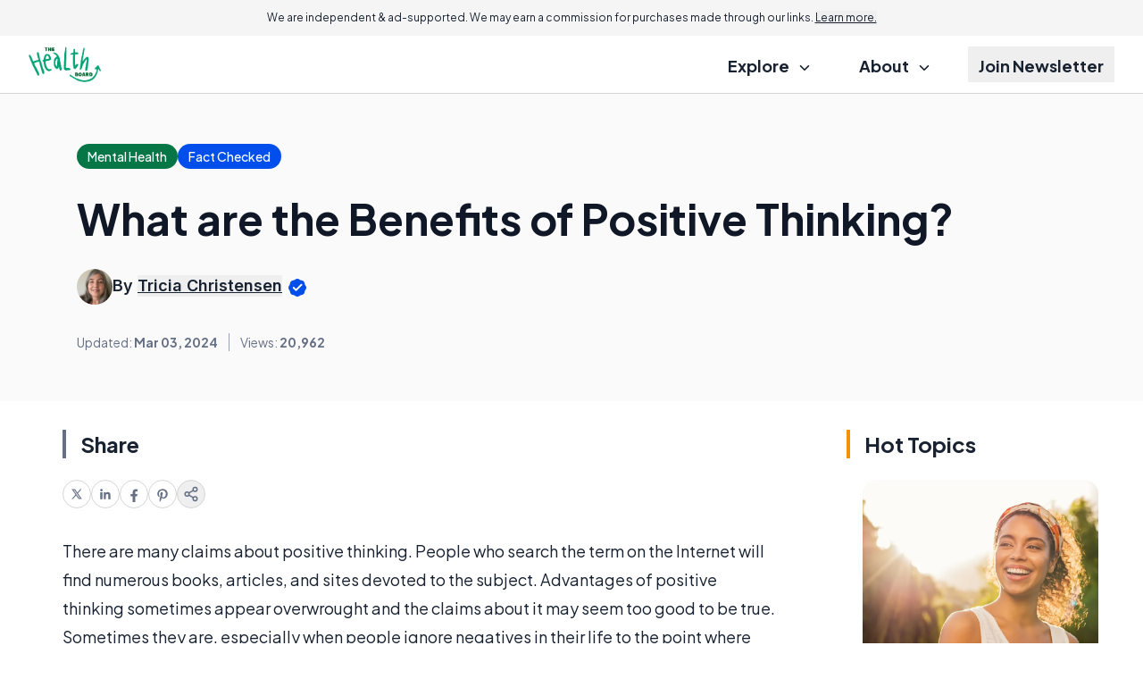

--- FILE ---
content_type: text/html; charset=utf-8
request_url: https://www.google.com/recaptcha/api2/aframe
body_size: 183
content:
<!DOCTYPE HTML><html><head><meta http-equiv="content-type" content="text/html; charset=UTF-8"></head><body><script nonce="fnOKNqoqr7sY6AVTU20jIw">/** Anti-fraud and anti-abuse applications only. See google.com/recaptcha */ try{var clients={'sodar':'https://pagead2.googlesyndication.com/pagead/sodar?'};window.addEventListener("message",function(a){try{if(a.source===window.parent){var b=JSON.parse(a.data);var c=clients[b['id']];if(c){var d=document.createElement('img');d.src=c+b['params']+'&rc='+(localStorage.getItem("rc::a")?sessionStorage.getItem("rc::b"):"");window.document.body.appendChild(d);sessionStorage.setItem("rc::e",parseInt(sessionStorage.getItem("rc::e")||0)+1);localStorage.setItem("rc::h",'1769901282799');}}}catch(b){}});window.parent.postMessage("_grecaptcha_ready", "*");}catch(b){}</script></body></html>